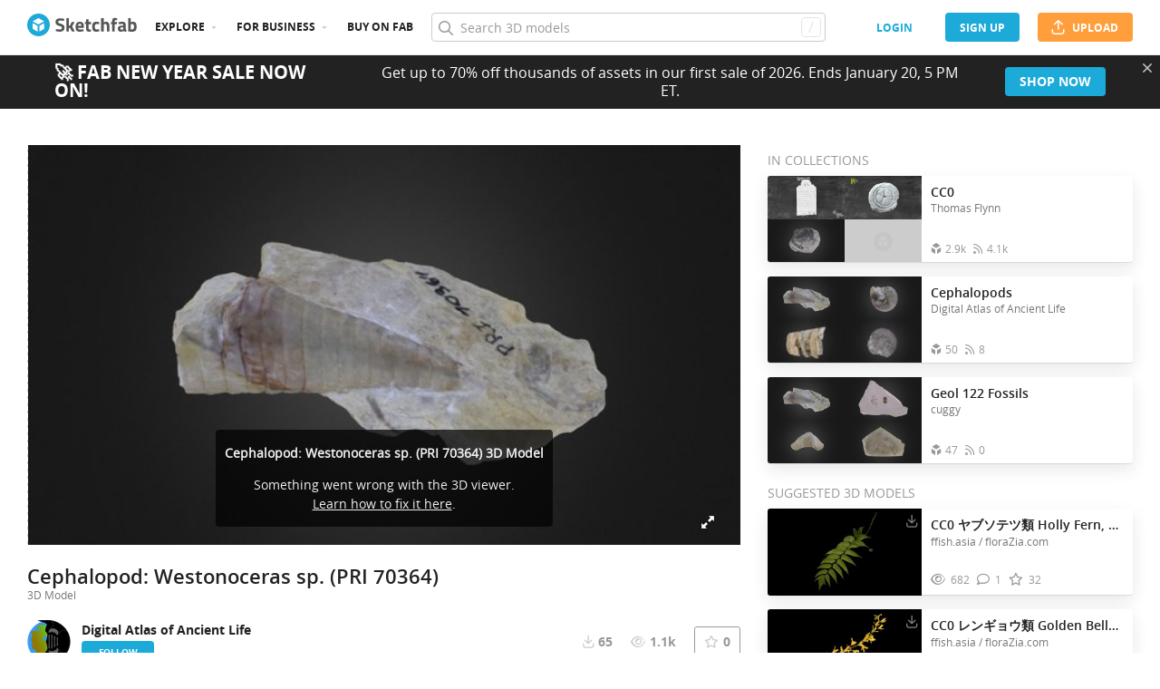

--- FILE ---
content_type: application/javascript
request_url: https://static.sketchfab.com/static/builds/web/dist/2a63f2db655c1f7e6b86930c0195af16-v2.js
body_size: 5821
content:
"use strict";(self.webpackChunksketchfab=self.webpackChunksketchfab||[]).push([[1612],{"7oK2":(t,e,n)=>{n.d(e,{YF:()=>a,x7:()=>f});var o=n("wA4o"),r=n("dx2a"),i=n("3Z9q"),l=n("AnwU"),c="undefined"!=typeof document?i.useLayoutEffect:i.useEffect;function s(t,e){if(t===e)return!0;if(typeof t!=typeof e)return!1;if("function"==typeof t&&t.toString()===e.toString())return!0;let n,o,r;if(t&&e&&"object"==typeof t){if(Array.isArray(t)){if(n=t.length,n!=e.length)return!1;for(o=n;0!=o--;)if(!s(t[o],e[o]))return!1;return!0}if(r=Object.keys(t),n=r.length,n!==Object.keys(e).length)return!1;for(o=n;0!=o--;)if(!Object.prototype.hasOwnProperty.call(e,r[o]))return!1;for(o=n;0!=o--;){const n=r[o];if(("_owner"!==n||!t.$$typeof)&&!s(t[n],e[n]))return!1}return!0}return t!=t&&e!=e}function a(t){let{middleware:e,placement:n="bottom",strategy:r="absolute",whileElementsMounted:a}=void 0===t?{}:t;const f=i.useRef(null),u=i.useRef(null),d=function(t){const e=i.useRef(t);return c((()=>{e.current=t})),e}(a),h=i.useRef(null),[m,g]=i.useState({x:null,y:null,strategy:r,placement:n,middlewareData:{}}),[p,y]=i.useState(e);s(null==p?void 0:p.map((t=>{let{options:e}=t;return e})),null==e?void 0:e.map((t=>{let{options:e}=t;return e})))||y(e);const w=i.useCallback((()=>{f.current&&u.current&&(0,o.oo)(f.current,u.current,{middleware:p,placement:n,strategy:r}).then((t=>{x.current&&l.flushSync((()=>{g(t)}))}))}),[p,n,r]);c((()=>{x.current&&w()}),[w]);const x=i.useRef(!1);c((()=>(x.current=!0,()=>{x.current=!1})),[]);const v=i.useCallback((()=>{if("function"==typeof h.current&&(h.current(),h.current=null),f.current&&u.current)if(d.current){const t=d.current(f.current,u.current,w);h.current=t}else w()}),[w,d]),b=i.useCallback((t=>{f.current=t,v()}),[v]),R=i.useCallback((t=>{u.current=t,v()}),[v]),L=i.useMemo((()=>({reference:f,floating:u})),[]);return i.useMemo((()=>({...m,update:w,refs:L,reference:b,floating:R})),[m,w,L,b,R])}const f=t=>{const{element:e,padding:n}=t;return{name:"arrow",options:t,fn(t){return o=e,Object.prototype.hasOwnProperty.call(o,"current")?null!=e.current?(0,r.x7)({element:e.current,padding:n}).fn(t):{}:e?(0,r.x7)({element:e,padding:n}).fn(t):{};var o}}}},dx2a:(t,e,n)=>{function o(t){return t.split("-")[0]}function r(t){return t.split("-")[1]}function i(t){return["top","bottom"].includes(o(t))?"x":"y"}function l(t){return"y"===t?"height":"width"}function c(t,e,n){let{reference:c,floating:s}=t;const a=c.x+c.width/2-s.width/2,f=c.y+c.height/2-s.height/2,u=i(e),d=l(u),h=c[d]/2-s[d]/2,m="x"===u;let g;switch(o(e)){case"top":g={x:a,y:c.y-s.height};break;case"bottom":g={x:a,y:c.y+c.height};break;case"right":g={x:c.x+c.width,y:f};break;case"left":g={x:c.x-s.width,y:f};break;default:g={x:c.x,y:c.y}}switch(r(e)){case"start":g[u]-=h*(n&&m?-1:1);break;case"end":g[u]+=h*(n&&m?-1:1)}return g}n.d(e,{JB:()=>f,RR:()=>R,cv:()=>L,dp:()=>E,oo:()=>s,uY:()=>T,x7:()=>g});const s=async(t,e,n)=>{const{placement:o="bottom",strategy:r="absolute",middleware:i=[],platform:l}=n,s=await(null==l.isRTL?void 0:l.isRTL(e));let a=await l.getElementRects({reference:t,floating:e,strategy:r}),{x:f,y:u}=c(a,o,s),d=o,h={},m=0;for(let n=0;n<i.length;n++){const{name:g,fn:p}=i[n],{x:y,y:w,data:x,reset:v}=await p({x:f,y:u,initialPlacement:o,placement:d,strategy:r,middlewareData:h,rects:a,platform:l,elements:{reference:t,floating:e}});f=null!=y?y:f,u=null!=w?w:u,h={...h,[g]:{...h[g],...x}},v&&m<=50&&(m++,"object"==typeof v&&(v.placement&&(d=v.placement),v.rects&&(a=!0===v.rects?await l.getElementRects({reference:t,floating:e,strategy:r}):v.rects),({x:f,y:u}=c(a,d,s))),n=-1)}return{x:f,y:u,placement:d,strategy:r,middlewareData:h}};function a(t){return"number"!=typeof t?function(t){return{top:0,right:0,bottom:0,left:0,...t}}(t):{top:t,right:t,bottom:t,left:t}}function f(t){return{...t,top:t.y,left:t.x,right:t.x+t.width,bottom:t.y+t.height}}async function u(t,e){var n;void 0===e&&(e={});const{x:o,y:r,platform:i,rects:l,elements:c,strategy:s}=t,{boundary:u="clippingAncestors",rootBoundary:d="viewport",elementContext:h="floating",altBoundary:m=!1,padding:g=0}=e,p=a(g),y=c[m?"floating"===h?"reference":"floating":h],w=f(await i.getClippingRect({element:null==(n=await(null==i.isElement?void 0:i.isElement(y)))||n?y:y.contextElement||await(null==i.getDocumentElement?void 0:i.getDocumentElement(c.floating)),boundary:u,rootBoundary:d,strategy:s})),x=f(i.convertOffsetParentRelativeRectToViewportRelativeRect?await i.convertOffsetParentRelativeRectToViewportRelativeRect({rect:"floating"===h?{...l.floating,x:o,y:r}:l.reference,offsetParent:await(null==i.getOffsetParent?void 0:i.getOffsetParent(c.floating)),strategy:s}):l[h]);return{top:w.top-x.top+p.top,bottom:x.bottom-w.bottom+p.bottom,left:w.left-x.left+p.left,right:x.right-w.right+p.right}}const d=Math.min,h=Math.max;function m(t,e,n){return h(t,d(e,n))}const g=t=>({name:"arrow",options:t,async fn(e){const{element:n,padding:o=0}=null!=t?t:{},{x:c,y:s,placement:f,rects:u,platform:d}=e;if(null==n)return{};const h=a(o),g={x:c,y:s},p=i(f),y=r(f),w=l(p),x=await d.getDimensions(n),v="y"===p?"top":"left",b="y"===p?"bottom":"right",R=u.reference[w]+u.reference[p]-g[p]-u.floating[w],L=g[p]-u.reference[p],A=await(null==d.getOffsetParent?void 0:d.getOffsetParent(n));let T=A?"y"===p?A.clientHeight||0:A.clientWidth||0:0;0===T&&(T=u.floating[w]);const E=R/2-L/2,k=h[v],C=T-x[w]-h[b],O=T/2-x[w]/2+E,D=m(k,O,C),P=("start"===y?h[v]:h[b])>0&&O!==D&&u.reference[w]<=u.floating[w];return{[p]:g[p]-(P?O<k?k-O:C-O:0),data:{[p]:D,centerOffset:O-D}}}}),p={left:"right",right:"left",bottom:"top",top:"bottom"};function y(t){return t.replace(/left|right|bottom|top/g,(t=>p[t]))}function w(t,e,n){void 0===n&&(n=!1);const o=r(t),c=i(t),s=l(c);let a="x"===c?o===(n?"end":"start")?"right":"left":"start"===o?"bottom":"top";return e.reference[s]>e.floating[s]&&(a=y(a)),{main:a,cross:y(a)}}const x={start:"end",end:"start"};function v(t){return t.replace(/start|end/g,(t=>x[t]))}const b=["top","right","bottom","left"],R=(b.reduce(((t,e)=>t.concat(e,e+"-start",e+"-end")),[]),function(t){return void 0===t&&(t={}),{name:"flip",options:t,async fn(e){var n;const{placement:r,middlewareData:i,rects:l,initialPlacement:c,platform:s,elements:a}=e,{mainAxis:f=!0,crossAxis:d=!0,fallbackPlacements:h,fallbackStrategy:m="bestFit",flipAlignment:g=!0,...p}=t,x=o(r),b=h||(x!==c&&g?function(t){const e=y(t);return[v(t),e,v(e)]}(c):[y(c)]),R=[c,...b],L=await u(e,p),A=[];let T=(null==(n=i.flip)?void 0:n.overflows)||[];if(f&&A.push(L[x]),d){const{main:t,cross:e}=w(r,l,await(null==s.isRTL?void 0:s.isRTL(a.floating)));A.push(L[t],L[e])}if(T=[...T,{placement:r,overflows:A}],!A.every((t=>t<=0))){var E,k;const t=(null!=(E=null==(k=i.flip)?void 0:k.index)?E:0)+1,e=R[t];if(e)return{data:{index:t,overflows:T},reset:{placement:e}};let n="bottom";switch(m){case"bestFit":{var C;const t=null==(C=T.map((t=>[t,t.overflows.filter((t=>t>0)).reduce(((t,e)=>t+e),0)])).sort(((t,e)=>t[1]-e[1]))[0])?void 0:C[0].placement;t&&(n=t);break}case"initialPlacement":n=c}if(r!==n)return{reset:{placement:n}}}return{}}}});const L=function(t){return void 0===t&&(t=0),{name:"offset",options:t,async fn(e){const{x:n,y:l}=e,c=await async function(t,e){const{placement:n,platform:l,elements:c}=t,s=await(null==l.isRTL?void 0:l.isRTL(c.floating)),a=o(n),f=r(n),u="x"===i(n),d=["left","top"].includes(a)?-1:1,h=s&&u?-1:1,m="function"==typeof e?e(t):e;let{mainAxis:g,crossAxis:p,alignmentAxis:y}="number"==typeof m?{mainAxis:m,crossAxis:0,alignmentAxis:null}:{mainAxis:0,crossAxis:0,alignmentAxis:null,...m};return f&&"number"==typeof y&&(p="end"===f?-1*y:y),u?{x:p*h,y:g*d}:{x:g*d,y:p*h}}(e,t);return{x:n+c.x,y:l+c.y,data:c}}}};function A(t){return"x"===t?"y":"x"}const T=function(t){return void 0===t&&(t={}),{name:"shift",options:t,async fn(e){const{x:n,y:r,placement:l}=e,{mainAxis:c=!0,crossAxis:s=!1,limiter:a={fn:t=>{let{x:e,y:n}=t;return{x:e,y:n}}},...f}=t,d={x:n,y:r},h=await u(e,f),g=i(o(l)),p=A(g);let y=d[g],w=d[p];if(c){const t="y"===g?"bottom":"right";y=m(y+h["y"===g?"top":"left"],y,y-h[t])}if(s){const t="y"===p?"bottom":"right";w=m(w+h["y"===p?"top":"left"],w,w-h[t])}const x=a.fn({...e,[g]:y,[p]:w});return{...x,data:{x:x.x-n,y:x.y-r}}}}},E=function(t){return void 0===t&&(t={}),{name:"size",options:t,async fn(e){const{placement:n,rects:i,platform:l,elements:c}=e,{apply:s,...a}=t,f=await u(e,a),d=o(n),m=r(n);let g,p;"top"===d||"bottom"===d?(g=d,p=m===(await(null==l.isRTL?void 0:l.isRTL(c.floating))?"start":"end")?"left":"right"):(p=d,g="end"===m?"top":"bottom");const y=h(f.left,0),w=h(f.right,0),x=h(f.top,0),v=h(f.bottom,0),b={availableHeight:i.floating.height-(["left","right"].includes(n)?2*(0!==x||0!==v?x+v:h(f.top,f.bottom)):f[g]),availableWidth:i.floating.width-(["top","bottom"].includes(n)?2*(0!==y||0!==w?y+w:h(f.left,f.right)):f[p])},R=await l.getDimensions(c.floating);null==s||s({...e,...b});const L=await l.getDimensions(c.floating);return R.width!==L.width||R.height!==L.height?{reset:{rects:!0}}:{}}}}},wA4o:(t,e,n)=>{n.d(e,{Me:()=>W,oo:()=>H});var o=n("dx2a");function r(t){return t&&t.document&&t.location&&t.alert&&t.setInterval}function i(t){if(null==t)return window;if(!r(t)){const e=t.ownerDocument;return e&&e.defaultView||window}return t}function l(t){return i(t).getComputedStyle(t)}function c(t){return r(t)?"":t?(t.nodeName||"").toLowerCase():""}function s(){const t=navigator.userAgentData;return null!=t&&t.brands?t.brands.map((t=>t.brand+"/"+t.version)).join(" "):navigator.userAgent}function a(t){return t instanceof i(t).HTMLElement}function f(t){return t instanceof i(t).Element}function u(t){return"undefined"!=typeof ShadowRoot&&(t instanceof i(t).ShadowRoot||t instanceof ShadowRoot)}function d(t){const{overflow:e,overflowX:n,overflowY:o}=l(t);return/auto|scroll|overlay|hidden/.test(e+o+n)}function h(t){return["table","td","th"].includes(c(t))}function m(t){const e=/firefox/i.test(s()),n=l(t);return"none"!==n.transform||"none"!==n.perspective||"paint"===n.contain||["transform","perspective"].includes(n.willChange)||e&&"filter"===n.willChange||e&&!!n.filter&&"none"!==n.filter}function g(){return!/^((?!chrome|android).)*safari/i.test(s())}const p=Math.min,y=Math.max,w=Math.round;function x(t,e,n){var o,r,l,c;void 0===e&&(e=!1),void 0===n&&(n=!1);const s=t.getBoundingClientRect();let u=1,d=1;e&&a(t)&&(u=t.offsetWidth>0&&w(s.width)/t.offsetWidth||1,d=t.offsetHeight>0&&w(s.height)/t.offsetHeight||1);const h=f(t)?i(t):window,m=!g()&&n,p=(s.left+(m&&null!=(o=null==(r=h.visualViewport)?void 0:r.offsetLeft)?o:0))/u,y=(s.top+(m&&null!=(l=null==(c=h.visualViewport)?void 0:c.offsetTop)?l:0))/d,x=s.width/u,v=s.height/d;return{width:x,height:v,top:y,right:p+x,bottom:y+v,left:p,x:p,y}}function v(t){return(e=t,(e instanceof i(e).Node?t.ownerDocument:t.document)||window.document).documentElement;var e}function b(t){return f(t)?{scrollLeft:t.scrollLeft,scrollTop:t.scrollTop}:{scrollLeft:t.pageXOffset,scrollTop:t.pageYOffset}}function R(t){return x(v(t)).left+b(t).scrollLeft}function L(t,e,n){const o=a(e),r=v(e),i=x(t,o&&function(t){const e=x(t);return w(e.width)!==t.offsetWidth||w(e.height)!==t.offsetHeight}(e),"fixed"===n);let l={scrollLeft:0,scrollTop:0};const s={x:0,y:0};if(o||!o&&"fixed"!==n)if(("body"!==c(e)||d(r))&&(l=b(e)),a(e)){const t=x(e,!0);s.x=t.x+e.clientLeft,s.y=t.y+e.clientTop}else r&&(s.x=R(r));return{x:i.left+l.scrollLeft-s.x,y:i.top+l.scrollTop-s.y,width:i.width,height:i.height}}function A(t){return"html"===c(t)?t:t.assignedSlot||t.parentNode||(u(t)?t.host:null)||v(t)}function T(t){return a(t)&&"fixed"!==getComputedStyle(t).position?t.offsetParent:null}function E(t){const e=i(t);let n=T(t);for(;n&&h(n)&&"static"===getComputedStyle(n).position;)n=T(n);return n&&("html"===c(n)||"body"===c(n)&&"static"===getComputedStyle(n).position&&!m(n))?e:n||function(t){let e=A(t);for(u(e)&&(e=e.host);a(e)&&!["html","body"].includes(c(e));){if(m(e))return e;e=e.parentNode}return null}(t)||e}function k(t){if(a(t))return{width:t.offsetWidth,height:t.offsetHeight};const e=x(t);return{width:e.width,height:e.height}}function C(t){const e=A(t);return["html","body","#document"].includes(c(e))?t.ownerDocument.body:a(e)&&d(e)?e:C(e)}function O(t,e){var n;void 0===e&&(e=[]);const o=C(t),r=o===(null==(n=t.ownerDocument)?void 0:n.body),l=i(o),c=r?[l].concat(l.visualViewport||[],d(o)?o:[]):o,s=e.concat(c);return r?s:s.concat(O(c))}function D(t,e,n){return"viewport"===e?(0,o.JB)(function(t,e){const n=i(t),o=v(t),r=n.visualViewport;let l=o.clientWidth,c=o.clientHeight,s=0,a=0;if(r){l=r.width,c=r.height;const t=g();(t||!t&&"fixed"===e)&&(s=r.offsetLeft,a=r.offsetTop)}return{width:l,height:c,x:s,y:a}}(t,n)):f(e)?function(t,e){const n=x(t,!1,"fixed"===e),o=n.top+t.clientTop,r=n.left+t.clientLeft;return{top:o,left:r,x:r,y:o,right:r+t.clientWidth,bottom:o+t.clientHeight,width:t.clientWidth,height:t.clientHeight}}(e,n):(0,o.JB)(function(t){var e;const n=v(t),o=b(t),r=null==(e=t.ownerDocument)?void 0:e.body,i=y(n.scrollWidth,n.clientWidth,r?r.scrollWidth:0,r?r.clientWidth:0),c=y(n.scrollHeight,n.clientHeight,r?r.scrollHeight:0,r?r.clientHeight:0);let s=-o.scrollLeft+R(t);const a=-o.scrollTop;return"rtl"===l(r||n).direction&&(s+=y(n.clientWidth,r?r.clientWidth:0)-i),{width:i,height:c,x:s,y:a}}(v(t)))}function P(t){const e=O(t),n=["absolute","fixed"].includes(l(t).position)&&a(t)?E(t):t;return f(n)?e.filter((t=>f(t)&&function(t,e){const n=null==e.getRootNode?void 0:e.getRootNode();if(t.contains(e))return!0;if(n&&u(n)){let n=e;do{if(n&&t===n)return!0;n=n.parentNode||n.host}while(n)}return!1}(t,n)&&"body"!==c(t))):[]}const S={getClippingRect:function(t){let{element:e,boundary:n,rootBoundary:o,strategy:r}=t;const i=[..."clippingAncestors"===n?P(e):[].concat(n),o],l=i[0],c=i.reduce(((t,n)=>{const o=D(e,n,r);return t.top=y(o.top,t.top),t.right=p(o.right,t.right),t.bottom=p(o.bottom,t.bottom),t.left=y(o.left,t.left),t}),D(e,l,r));return{width:c.right-c.left,height:c.bottom-c.top,x:c.left,y:c.top}},convertOffsetParentRelativeRectToViewportRelativeRect:function(t){let{rect:e,offsetParent:n,strategy:o}=t;const r=a(n),i=v(n);if(n===i)return e;let l={scrollLeft:0,scrollTop:0};const s={x:0,y:0};if((r||!r&&"fixed"!==o)&&(("body"!==c(n)||d(i))&&(l=b(n)),a(n))){const t=x(n,!0);s.x=t.x+n.clientLeft,s.y=t.y+n.clientTop}return{...e,x:e.x-l.scrollLeft+s.x,y:e.y-l.scrollTop+s.y}},isElement:f,getDimensions:k,getOffsetParent:E,getDocumentElement:v,getElementRects:t=>{let{reference:e,floating:n,strategy:o}=t;return{reference:L(e,E(n),o),floating:{...k(n),x:0,y:0}}},getClientRects:t=>Array.from(t.getClientRects()),isRTL:t=>"rtl"===l(t).direction};function W(t,e,n,o){void 0===o&&(o={});const{ancestorScroll:r=!0,ancestorResize:i=!0,elementResize:l=!0,animationFrame:c=!1}=o,s=r&&!c,a=i&&!c,u=s||a?[...f(t)?O(t):[],...O(e)]:[];u.forEach((t=>{s&&t.addEventListener("scroll",n,{passive:!0}),a&&t.addEventListener("resize",n)}));let d,h=null;if(l){let o=!0;h=new ResizeObserver((()=>{o||n(),o=!1})),f(t)&&!c&&h.observe(t),h.observe(e)}let m=c?x(t):null;return c&&function e(){const o=x(t);!m||o.x===m.x&&o.y===m.y&&o.width===m.width&&o.height===m.height||n(),m=o,d=requestAnimationFrame(e)}(),n(),()=>{var t;u.forEach((t=>{s&&t.removeEventListener("scroll",n),a&&t.removeEventListener("resize",n)})),null==(t=h)||t.disconnect(),h=null,c&&cancelAnimationFrame(d)}}const H=(t,e,n)=>(0,o.oo)(t,e,{platform:S,...n})}}]);
//# sourceMappingURL=2a63f2db655c1f7e6b86930c0195af16-v2.js.map